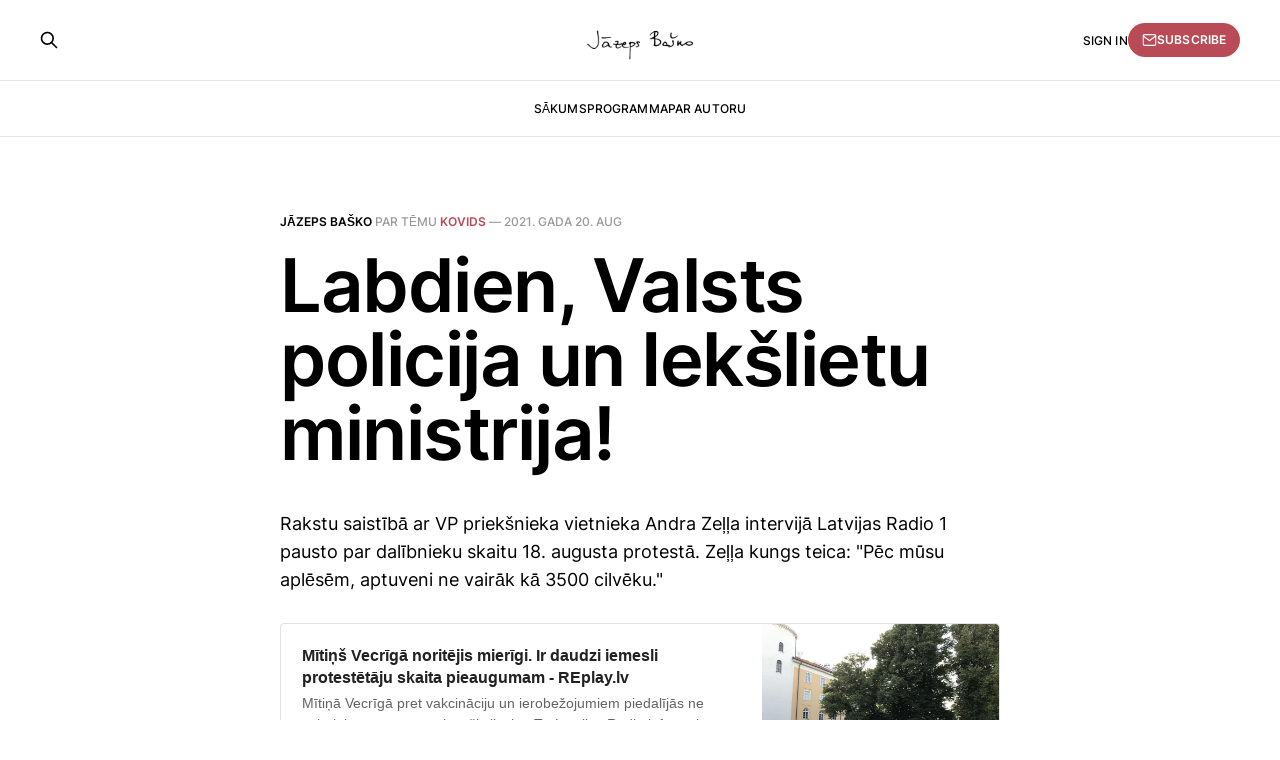

--- FILE ---
content_type: text/html; charset=utf-8
request_url: https://www.jazepsbasko.lv/labdien-valsts-policija-un-iekslietu-ministrija/
body_size: 6602
content:
<!DOCTYPE html>
<html lang="lv">

<head>
    <meta charset="utf-8">
    <meta name="viewport" content="width=device-width, initial-scale=1">
    <title>Labdien, Valsts policija un Iekšlietu ministrija!</title>
    <link rel="stylesheet" href="https://www.jazepsbasko.lv/assets/built/screen.css?v=f5dc04cdc6">

    <link rel="icon" href="https://www.jazepsbasko.lv/content/images/size/w256h256/2023/07/JB-4.png" type="image/png">
    <link rel="canonical" href="https://www.jazepsbasko.lv/labdien-valsts-policija-un-iekslietu-ministrija/">
    <meta name="referrer" content="no-referrer-when-downgrade">
    
    <meta property="og:site_name" content="Jāzeps Baško">
    <meta property="og:type" content="article">
    <meta property="og:title" content="Labdien, Valsts policija un Iekšlietu ministrija!">
    <meta property="og:description" content="Rakstu saistībā ar VP priekšnieka vietnieka Andra Zeļļa intervijā Latvijas Radio 1 pausto par dalībnieku skaitu 18. augusta protestā. Zeļļa kungs teica: &quot;Pēc mūsu aplēsēm, aptuveni ne vairāk kā 3500 cilvēku.&quot;

Mītiņš Vecrīgā noritējis mierīgi. Ir daudzi iemesli protestētāju skaita pieaugumam - REplay.lvMītiņā Vecrīgā pret vakcināciju un ierobežojumiem piedalījās">
    <meta property="og:url" content="https://www.jazepsbasko.lv/labdien-valsts-policija-un-iekslietu-ministrija/">
    <meta property="og:image" content="https://www.jazepsbasko.lv/content/images/size/w1200/2023/07/JazepsBaskoHandwriting-3.png">
    <meta property="article:published_time" content="2021-08-20T12:12:33.000Z">
    <meta property="article:modified_time" content="2023-07-19T08:30:16.000Z">
    <meta property="article:tag" content="kovids">
    <meta property="article:tag" content="demokrātija">
    <meta property="article:tag" content="pulcēšanās brīvība">
    <meta property="article:tag" content="policija">
    
    <meta property="article:publisher" content="https://www.facebook.com/KodokaLv">
    <meta property="article:author" content="https://www.facebook.com/jazeps.basko">
    <meta name="twitter:card" content="summary_large_image">
    <meta name="twitter:title" content="Labdien, Valsts policija un Iekšlietu ministrija!">
    <meta name="twitter:description" content="Rakstu saistībā ar VP priekšnieka vietnieka Andra Zeļļa intervijā Latvijas Radio 1 pausto par dalībnieku skaitu 18. augusta protestā. Zeļļa kungs teica: &quot;Pēc mūsu aplēsēm, aptuveni ne vairāk kā 3500 cilvēku.&quot;

Mītiņš Vecrīgā noritējis mierīgi. Ir daudzi iemesli protestētāju skaita pieaugumam - REplay.lvMītiņā Vecrīgā pret vakcināciju un ierobežojumiem piedalījās">
    <meta name="twitter:url" content="https://www.jazepsbasko.lv/labdien-valsts-policija-un-iekslietu-ministrija/">
    <meta name="twitter:image" content="https://www.jazepsbasko.lv/content/images/size/w1200/2023/07/JazepsBaskoHandwriting-3.png">
    <meta name="twitter:label1" content="Written by">
    <meta name="twitter:data1" content="Jāzeps Baško">
    <meta name="twitter:label2" content="Filed under">
    <meta name="twitter:data2" content="kovids, demokrātija, pulcēšanās brīvība, policija">
    <meta name="twitter:site" content="@LvKodoka">
    <meta property="og:image:width" content="1200">
    <meta property="og:image:height" content="144">
    
    <script type="application/ld+json">
{
    "@context": "https://schema.org",
    "@type": "Article",
    "publisher": {
        "@type": "Organization",
        "name": "Jāzeps Baško",
        "url": "https://www.jazepsbasko.lv/",
        "logo": {
            "@type": "ImageObject",
            "url": "https://www.jazepsbasko.lv/content/images/2023/07/JazepsBaskoHandwriting-2.png"
        }
    },
    "author": {
        "@type": "Person",
        "name": "Jāzeps Baško",
        "image": {
            "@type": "ImageObject",
            "url": "https://www.jazepsbasko.lv/content/images/size/w1200/2023/07/JazepsBasko.jpg",
            "width": 1200,
            "height": 1950
        },
        "url": "https://www.jazepsbasko.lv/author/jazeps-basko/",
        "sameAs": [
            "https://www.facebook.com/jazeps.basko"
        ]
    },
    "headline": "Labdien, Valsts policija un Iekšlietu ministrija!",
    "url": "https://www.jazepsbasko.lv/labdien-valsts-policija-un-iekslietu-ministrija/",
    "datePublished": "2021-08-20T12:12:33.000Z",
    "dateModified": "2023-07-19T08:30:16.000Z",
    "keywords": "kovids, demokrātija, pulcēšanās brīvība, policija",
    "description": "Rakstu saistībā ar VP priekšnieka vietnieka Andra Zeļļa intervijā Latvijas Radio 1 pausto par dalībnieku skaitu 18. augusta protestā. Zeļļa kungs teica: &quot;Pēc mūsu aplēsēm, aptuveni ne vairāk kā 3500 cilvēku.&quot;\n\nMītiņš Vecrīgā noritējis mierīgi. Ir daudzi iemesli protestētāju skaita pieaugumam - REplay.lvMītiņā Vecrīgā pret vakcināciju un ierobežojumiem piedalījās ne vairāk kā trīs ar pus tūkstoši cilvēku. Tā Latvijas Radio informēja policijas priekšnieka vietnieks Andris Zellis. Pasākums noticis ",
    "mainEntityOfPage": "https://www.jazepsbasko.lv/labdien-valsts-policija-un-iekslietu-ministrija/"
}
    </script>

    <meta name="generator" content="Ghost 6.12">
    <link rel="alternate" type="application/rss+xml" title="Jāzeps Baško" href="https://www.jazepsbasko.lv/rss/">
    <script defer src="https://cdn.jsdelivr.net/ghost/portal@~2.56/umd/portal.min.js" data-i18n="true" data-ghost="https://www.jazepsbasko.lv/" data-key="1cdc3afe0b3d4eeb053a65ab66" data-api="https://jazepsbasko.ghost.io/ghost/api/content/" data-locale="lv" crossorigin="anonymous"></script><style id="gh-members-styles">.gh-post-upgrade-cta-content,
.gh-post-upgrade-cta {
    display: flex;
    flex-direction: column;
    align-items: center;
    font-family: -apple-system, BlinkMacSystemFont, 'Segoe UI', Roboto, Oxygen, Ubuntu, Cantarell, 'Open Sans', 'Helvetica Neue', sans-serif;
    text-align: center;
    width: 100%;
    color: #ffffff;
    font-size: 16px;
}

.gh-post-upgrade-cta-content {
    border-radius: 8px;
    padding: 40px 4vw;
}

.gh-post-upgrade-cta h2 {
    color: #ffffff;
    font-size: 28px;
    letter-spacing: -0.2px;
    margin: 0;
    padding: 0;
}

.gh-post-upgrade-cta p {
    margin: 20px 0 0;
    padding: 0;
}

.gh-post-upgrade-cta small {
    font-size: 16px;
    letter-spacing: -0.2px;
}

.gh-post-upgrade-cta a {
    color: #ffffff;
    cursor: pointer;
    font-weight: 500;
    box-shadow: none;
    text-decoration: underline;
}

.gh-post-upgrade-cta a:hover {
    color: #ffffff;
    opacity: 0.8;
    box-shadow: none;
    text-decoration: underline;
}

.gh-post-upgrade-cta a.gh-btn {
    display: block;
    background: #ffffff;
    text-decoration: none;
    margin: 28px 0 0;
    padding: 8px 18px;
    border-radius: 4px;
    font-size: 16px;
    font-weight: 600;
}

.gh-post-upgrade-cta a.gh-btn:hover {
    opacity: 0.92;
}</style><script async src="https://js.stripe.com/v3/"></script>
    <script defer src="https://cdn.jsdelivr.net/ghost/sodo-search@~1.8/umd/sodo-search.min.js" data-key="1cdc3afe0b3d4eeb053a65ab66" data-styles="https://cdn.jsdelivr.net/ghost/sodo-search@~1.8/umd/main.css" data-sodo-search="https://jazepsbasko.ghost.io/" data-locale="lv" crossorigin="anonymous"></script>
    
    <link href="https://www.jazepsbasko.lv/webmentions/receive/" rel="webmention">
    <script defer src="/public/cards.min.js?v=f5dc04cdc6"></script>
    <link rel="stylesheet" type="text/css" href="/public/cards.min.css?v=f5dc04cdc6">
    <script defer src="/public/comment-counts.min.js?v=f5dc04cdc6" data-ghost-comments-counts-api="https://www.jazepsbasko.lv/members/api/comments/counts/"></script>
    <script defer src="/public/member-attribution.min.js?v=f5dc04cdc6"></script>
    <script defer src="/public/ghost-stats.min.js?v=f5dc04cdc6" data-stringify-payload="false" data-datasource="analytics_events" data-storage="localStorage" data-host="https://www.jazepsbasko.lv/.ghost/analytics/api/v1/page_hit"  tb_site_uuid="83bdd3c8-be6f-48ec-93b7-bf72e8566eef" tb_post_uuid="fd9a0ef4-4736-44ed-b2e7-f97053b62338" tb_post_type="post" tb_member_uuid="undefined" tb_member_status="undefined"></script><style>:root {--ghost-accent-color: #b94b56;}</style>
    <script defer data-domain="jazepsbasko.lv" src="https://plausible.io/js/script.js"></script>
</head>

<body class="post-template tag-kovids tag-demokratija tag-pulcesanas-briviba tag-policija is-head-stacked">
<div class="gh-site">

    <header id="gh-head" class="gh-head gh-outer">
        <div class="gh-head-inner gh-inner">
            <div class="gh-head-brand">
                <div class="gh-head-brand-wrapper">
                    <a class="gh-head-logo" href="https://www.jazepsbasko.lv">
                            <img src="https://www.jazepsbasko.lv/content/images/2023/07/JazepsBaskoHandwriting-2.png" alt="Jāzeps Baško">
                    </a>
                </div>
                <button class="gh-search gh-icon-btn" aria-label="Search this site" data-ghost-search><svg xmlns="http://www.w3.org/2000/svg" fill="none" viewBox="0 0 24 24" stroke="currentColor" stroke-width="2" width="20" height="20"><path stroke-linecap="round" stroke-linejoin="round" d="M21 21l-6-6m2-5a7 7 0 11-14 0 7 7 0 0114 0z"></path></svg></button>
                <button class="gh-burger"></button>
            </div>

            <nav class="gh-head-menu">
                <ul class="nav">
    <li class="nav-sakums"><a href="https://www.jazepsbasko.lv/">Sākums</a></li>
    <li class="nav-programma"><a href="https://www.jazepsbasko.lv/tag/programma/">PROGRAMMA</a></li>
    <li class="nav-par-autoru"><a href="https://www.jazepsbasko.lv/par-autoru/">Par autoru</a></li>
</ul>

            </nav>

            <div class="gh-head-actions">
                    <button class="gh-search gh-icon-btn" aria-label="Search this site" data-ghost-search><svg xmlns="http://www.w3.org/2000/svg" fill="none" viewBox="0 0 24 24" stroke="currentColor" stroke-width="2" width="20" height="20"><path stroke-linecap="round" stroke-linejoin="round" d="M21 21l-6-6m2-5a7 7 0 11-14 0 7 7 0 0114 0z"></path></svg></button>
                    <div class="gh-head-members">
                                <a class="gh-head-link" href="#/portal/signin" data-portal="signin">Sign in</a>
                                <a class="gh-head-btn gh-btn gh-primary-btn" href="#/portal/signup" data-portal="signup"><svg width="20" height="20" viewBox="0 0 20 20" fill="none" stroke="currentColor" xmlns="http://www.w3.org/2000/svg">
    <path d="M3.33332 3.33334H16.6667C17.5833 3.33334 18.3333 4.08334 18.3333 5.00001V15C18.3333 15.9167 17.5833 16.6667 16.6667 16.6667H3.33332C2.41666 16.6667 1.66666 15.9167 1.66666 15V5.00001C1.66666 4.08334 2.41666 3.33334 3.33332 3.33334Z" stroke-width="1.5" stroke-linecap="round" stroke-linejoin="round"/>
    <path d="M18.3333 5L9.99999 10.8333L1.66666 5" stroke-width="1.5" stroke-linecap="round" stroke-linejoin="round"/>
</svg> Subscribe</a>
                    </div>
            </div>
        </div>
    </header>

    

<main id="gh-main" class="gh-main">
    <article class="gh-article post tag-kovids tag-demokratija tag-pulcesanas-briviba tag-policija no-image">

        <header class="gh-article-header gh-canvas">
            <span class="gh-article-meta">
                <a href="/author/jazeps-basko/">Jāzeps Baško</a>
                    par tēmu
                    <a class="gh-article-tag" href="https://www.jazepsbasko.lv/tag/kovids/">kovids</a>
                —
                <time datetime="20.08.2021.">2021. gada 20. aug</time>
            </span>

            <h1 class="gh-article-title">Labdien, Valsts policija un Iekšlietu ministrija!</h1>


                    </header>

        <div class="gh-content gh-canvas">
            <p>Rakstu saistībā ar VP priekšnieka vietnieka Andra Zeļļa intervijā Latvijas Radio 1 pausto par dalībnieku skaitu 18. augusta protestā. Zeļļa kungs teica: "Pēc mūsu aplēsēm, aptuveni ne vairāk kā 3500 cilvēku." </p><figure class="kg-card kg-bookmark-card"><a class="kg-bookmark-container" href="https://replay.lsm.lv/lv/ieraksts/lr/148023/mitins-vecriga-noritejis-mierigi-ir-daudzi-iemesli-protestetaju-skaita-pieaugumam?ref=jazepsbasko.lv"><div class="kg-bookmark-content"><div class="kg-bookmark-title">Mītiņš Vecrīgā noritējis mierīgi. Ir daudzi iemesli protestētāju skaita pieaugumam - REplay.lv</div><div class="kg-bookmark-description">Mītiņā Vecrīgā pret vakcināciju un ierobežojumiem piedalījās ne vairāk kā trīs ar pus tūkstoši cilvēku. Tā Latvijas Radio informēja policijas priekšnieka vietnieks Andris Zellis. Pasākums noticis kont…</div><div class="kg-bookmark-metadata"><img class="kg-bookmark-icon" src="https://replay.lsm.lv/android-icon-192x192.png" alt=""><span class="kg-bookmark-author">REplay</span></div></div><div class="kg-bookmark-thumbnail"><img src="https://pic.latvijasradio.lv/public/assets/media/9/4/large_a9212bbc.jpg" alt=""></div></a></figure><p>Līdzīgi VP priekšnieks Armands Ruks 19. augustā Rīta Panorāmai teica: "Kopā mēs tā aplēšam no trīs ar pusi līdz četriem tūkstošiem šo te cilvēku kulminācijas brīdī, bet, nu, tas tā vienu īsi brīdi bija …."</p><figure class="kg-card kg-embed-card"><iframe width="200" height="113" src="https://www.youtube.com/embed/RM_83sxqPBA?feature=oembed" frameborder="0" allow="accelerometer; autoplay; clipboard-write; encrypted-media; gyroscope; picture-in-picture; web-share" allowfullscreen title="Līdz šim lielākie protesti pret vakcinēšanos. Saruna ar Valsts policijas priekšnieku Armandu Ruku"></iframe></figure><p>Lūdzu Valsts policiju: 1) Precizēt pulksten cikos VP vērtējumā dalībnieku skaits protestos kulminēja. 2) Sniegt informāciju par dažādos Rīgas pils laukuma rajonos fiksēto dalībnieku skaitu, lai šis skaitlis būtu neatkarīgi pārbaudāms pēc publiski pieejamajiem fotoattēliem. 3) Publiskot foto un video pierādījumus, kas apliecinātu šādu 3500-4000 dalībnieku skaitu. Publiski pieejamais drona attēls nav pietiekamas kvalitātes, lai pārliecinātos par šo skaitļu precizitāti. Būtu arī vēlams publiskot vairākus attēlus no dažādiem laika brīžiem.</p><p>Jautājums par dalībnieku skaitu protestos ir politiskas dabas jautājums un tas ir sabiedrības interesēs pārliecināties, ka Valsts policija nepiedalās valdošās varas mēģinājumos diskreditēt šos protestus un pasludināt tos par maznozīmīgiem, kuros pulcējušies maz cilvēku.</p><p>Informēju, ka veicu foto un video izpēti par 14. augustā visā Latvijā notikušajiem protestiem un manas aplēses bija par to, ka tur 39 vietās Latvijā piedalījās 4500-5000 dalībnieku.</p><figure class="kg-card kg-bookmark-card"><a class="kg-bookmark-container" href="https://www.google.com/maps/d/viewer?mid=1-F7LwqqgtWRO4booinR8_F03PxyxdTvq&ll=56.66341861504492%2C24.368340050000004&z=8&ref=jazepsbasko.lv"><div class="kg-bookmark-content"><div class="kg-bookmark-title">14.08. Pret piespiedu vakcināciju - Google My Maps</div><div class="kg-bookmark-description">Sestdien 14. augustā Latvijā notikušie protesti pret piespiedu vakcināciju. Dalībnieku skaits ir vai nu no ziņām vai aplēses pēc video/foto liecībām. Pelēkā krāsā ir tie, uz kuriem nav vēl izdevies atrast konkrētas video/foto liecības, bet kas ir minēti ziņās vai organizatoru informācijā.</div><div class="kg-bookmark-metadata"><img class="kg-bookmark-icon" src="https://www.gstatic.com/mapspro/images/favicon-001.ico" alt=""><span class="kg-bookmark-author">Google My Maps</span></div></div><div class="kg-bookmark-thumbnail"><img src="https://www.google.com/maps/d/thumbnail?mid&#x3D;1-F7LwqqgtWRO4booinR8_F03PxyxdTvq" alt=""></div></a></figure><p>Šis fakts, kā arī manis paša klātbūtne Rīgas protestos un sarunas ar citiem aculieciniekiem, kā arī aprēķini, izmantojot vidējo pulcēšanās blīvumu 1 cilvēks uz 1 kvadrātmetru (skatīt https://twitter.com/JB4LV/status/1428428873692295170?s=20), liek man domāt, ka protestētāju skaits varēja arī sasniegt 8000. Tā kā šis skaitlis būtiski pārsniedz Valsts policijas amatpersonu publiski sniegto skaitli, pastāv pamats domāt, ka Valsts policija pauž nepatiesu informāciju.</p><p>Šo informāciju par jau notikuša pasākuma dalībnieku skaitu nevar uzskatīt par operatīvo informāciju, kuru sabiedrības drošības nolūkos nebūtu vēlams izpaust. Šī informācija ir tieši saistīta ar politisko situāciju valstī. Atgādinu, ka Saeima tikai ar trešo reizi ir piekritusi komisijā izskatīt 50 tūkstošu cilvēku parakstītu iniciatīvu par brīvprātīgu vakcināciju (iepriekšējās iniciatīvas iesniegšanas brīdī bija savākti aptuveni 30 tūkstoši). Valdības publiskā komunikācija liecina, ka viņi neizprot, ka pret viņu pašreizējo politiku un Saeimā jau 1. lasījumā atbalstīto likumprojektu par grozījumiem Covid-19 infekcijas pārvaldības likumā ir skaitliski liela pretstāve sabiedrībā. Latvijas republikas Satversmes 1. pants paredz, ka Latvija ir demokrātiska valsts. Ja informācija par pilsonisko aktivitāšu skaitlisko apmēru tiek sagrozīta vai tiek pasniegta bez pierādījumiem šādā politiski svarīgā jautājumā un pie šādiem ierobežojumiem, kad iedzīvotāji nemaz nevar leģitīmi pulcēties brīvi un daudzskaitlīgi, tad ir uzskatāms, ka demokrātija Latvijā ir apdraudēta un Valsts policija pati vai tās pārvaldības iestāžu uzdevumā nodarbojas ar demokrātijas apspiešanu.</p><p>Gadījumā, ja šī informācija netiks sniegta, es vēlos, lai norādāt konkrētus likuma pantus, kas ļauj šo informāciju tieši pašreizējās situācijas kontekstā neizpaust, lai tad es varu vērsties Satversmes tiesā par attiecīgo likuma pantu neatbilstību Satversmei.</p>
        </div>

            <div class="gh-comments gh-canvas">
                
        <script defer src="https://cdn.jsdelivr.net/ghost/comments-ui@~1.3/umd/comments-ui.min.js" data-locale="lv" data-ghost-comments="https://www.jazepsbasko.lv/" data-api="https://jazepsbasko.ghost.io/ghost/api/content/" data-admin="https://jazepsbasko.ghost.io/ghost/" data-key="1cdc3afe0b3d4eeb053a65ab66" data-title="null" data-count="true" data-post-id="64b795a135a9b30001656146" data-color-scheme="auto" data-avatar-saturation="60" data-accent-color="#b94b56" data-comments-enabled="paid" data-publication="Jāzeps Baško" crossorigin="anonymous"></script>
    
            </div>

        <footer class="gh-article-footer gh-canvas no-border">
            <nav class="gh-navigation">
                <div class="gh-navigation-previous">
                        <a class="gh-navigation-link" href="/par-ministru-kabineta-noteikumu-nr-360-14/">
                            <span class="gh-navigation-label"><svg xmlns="http://www.w3.org/2000/svg" width="24" height="24" viewBox="0 0 24 24" fill="none" stroke="currentColor" stroke-width="2" stroke-linecap="round" stroke-linejoin="round">
    <line x1="19" y1="12" x2="5" y2="12"></line>
    <polyline points="12 19 5 12 12 5"></polyline>
</svg> Iepriekšējais raksts</span>
                            <h4 class="gh-navigation-title">Par Ministru kabineta aizliegumu pulcēties</h4>
                        </a>
                </div>

                <div class="gh-navigation-middle"></div>

                <div class="gh-navigation-next">
                        <a class="gh-navigation-link" href="/dalibnieku-faktiskais-skaits-tautas-manifestacijas/">
                            <span class="gh-navigation-label">Nākamais raksts <svg xmlns="http://www.w3.org/2000/svg" width="24" height="24" viewBox="0 0 24 24" fill="none" stroke="currentColor" stroke-width="2" stroke-linecap="round" stroke-linejoin="round">
    <line x1="5" y1="12" x2="19" y2="12"></line>
    <polyline points="12 5 19 12 12 19"></polyline>
</svg></span>
                            <h4 class="gh-navigation-title">Dalībnieku faktiskais skaits tautas manifestācijās</h4>
                        </a>
                </div>
            </nav>
        </footer>

    </article>
</main>



        <div class="gh-subscribe">
            <div class="gh-outer">
                <section class="gh-subscribe-inner">
                    <h3 class="gh-subscribe-title">Subscribe to Jāzeps Baško</h3>
                    <div class="gh-subscribe-description">Don’t miss out on the latest issues. Sign up now to get access to the library of members-only issues.</div>
                    <a class="gh-subscribe-input" href="#/portal/signup" data-portal="signup">
                        <div class="gh-subscribe-input-text">
                            <svg width="20" height="20" viewBox="0 0 20 20" fill="none" stroke="currentColor" xmlns="http://www.w3.org/2000/svg">
    <path d="M3.33332 3.33334H16.6667C17.5833 3.33334 18.3333 4.08334 18.3333 5.00001V15C18.3333 15.9167 17.5833 16.6667 16.6667 16.6667H3.33332C2.41666 16.6667 1.66666 15.9167 1.66666 15V5.00001C1.66666 4.08334 2.41666 3.33334 3.33332 3.33334Z" stroke-width="1.5" stroke-linecap="round" stroke-linejoin="round"/>
    <path d="M18.3333 5L9.99999 10.8333L1.66666 5" stroke-width="1.5" stroke-linecap="round" stroke-linejoin="round"/>
</svg>                            janis.berzins@example.com
                        </div>
                        <div class="gh-subscribe-input-btn">Parakstīties</div>
                    </a>
                </section>
            </div>
        </div>

    <footer class="gh-foot no-menu gh-outer">
        <div class="gh-foot-inner gh-inner">
            <div class="gh-copyright">
                Jāzeps Baško © 2026
            </div>
            <div class="gh-powered-by">
                <a href="https://ghost.org/" target="_blank" rel="noopener">Powered by Ghost</a>
            </div>
        </div>
    </footer>

</div>

    <div class="pswp" tabindex="-1" role="dialog" aria-hidden="true">
    <div class="pswp__bg"></div>

    <div class="pswp__scroll-wrap">
        <div class="pswp__container">
            <div class="pswp__item"></div>
            <div class="pswp__item"></div>
            <div class="pswp__item"></div>
        </div>

        <div class="pswp__ui pswp__ui--hidden">
            <div class="pswp__top-bar">
                <div class="pswp__counter"></div>

                <button class="pswp__button pswp__button--close" title="Close (Esc)"></button>
                <button class="pswp__button pswp__button--share" title="Share"></button>
                <button class="pswp__button pswp__button--fs" title="Toggle fullscreen"></button>
                <button class="pswp__button pswp__button--zoom" title="Zoom in/out"></button>

                <div class="pswp__preloader">
                    <div class="pswp__preloader__icn">
                        <div class="pswp__preloader__cut">
                            <div class="pswp__preloader__donut"></div>
                        </div>
                    </div>
                </div>
            </div>

            <div class="pswp__share-modal pswp__share-modal--hidden pswp__single-tap">
                <div class="pswp__share-tooltip"></div>
            </div>

            <button class="pswp__button pswp__button--arrow--left" title="Previous (arrow left)"></button>
            <button class="pswp__button pswp__button--arrow--right" title="Next (arrow right)"></button>

            <div class="pswp__caption">
                <div class="pswp__caption__center"></div>
            </div>
        </div>
    </div>
</div>
<script src="https://www.jazepsbasko.lv/assets/built/main.min.js?v=f5dc04cdc6"></script>



</body>

</html>